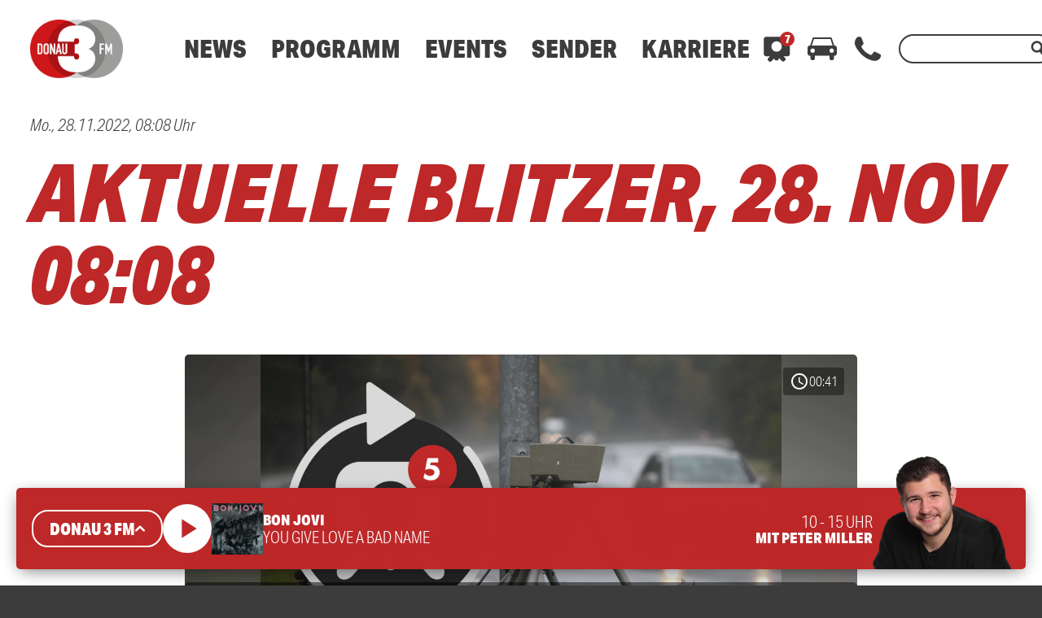

--- FILE ---
content_type: text/html; charset=utf-8
request_url: https://www.google.com/recaptcha/api2/aframe
body_size: 267
content:
<!DOCTYPE HTML><html><head><meta http-equiv="content-type" content="text/html; charset=UTF-8"></head><body><script nonce="dyJnRhq25nOr6_O8jiON0Q">/** Anti-fraud and anti-abuse applications only. See google.com/recaptcha */ try{var clients={'sodar':'https://pagead2.googlesyndication.com/pagead/sodar?'};window.addEventListener("message",function(a){try{if(a.source===window.parent){var b=JSON.parse(a.data);var c=clients[b['id']];if(c){var d=document.createElement('img');d.src=c+b['params']+'&rc='+(localStorage.getItem("rc::a")?sessionStorage.getItem("rc::b"):"");window.document.body.appendChild(d);sessionStorage.setItem("rc::e",parseInt(sessionStorage.getItem("rc::e")||0)+1);localStorage.setItem("rc::h",'1770109873705');}}}catch(b){}});window.parent.postMessage("_grecaptcha_ready", "*");}catch(b){}</script></body></html>